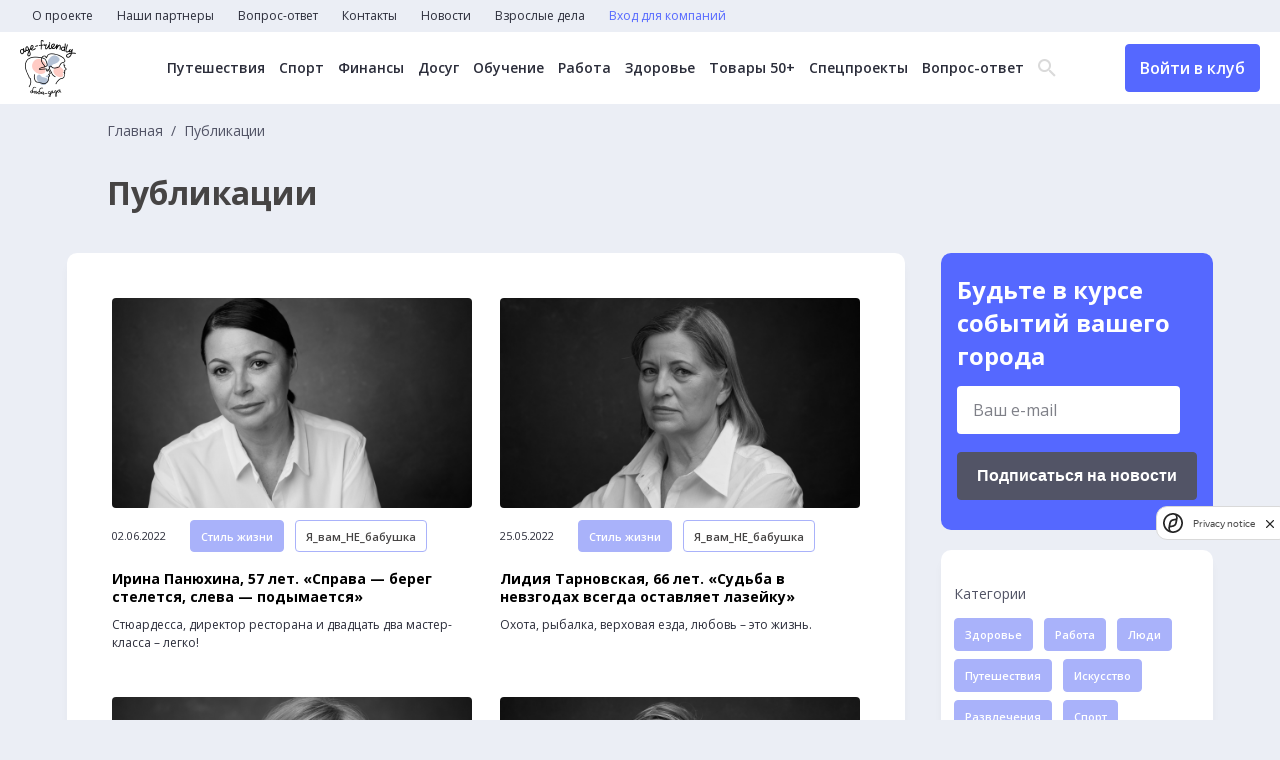

--- FILE ---
content_type: text/html; charset=UTF-8
request_url: https://baba-deda.ru/news?category_ids%5B0%5D=10&category_ids%5B1%5D=13&tag_ids%5B0%5D=15&tag_ids%5B1%5D=8&tag_ids%5B2%5D=4
body_size: 8789
content:
<!DOCTYPE html>
<html lang="ru">
	<head>
		<meta charset="UTF-8">
		<title>Новости</title>
		<meta name="description" content="Самые интересные новости для старших и о старших">
		<meta name="og:description" content="Самые интересные новости для старших и о старших">
		<meta name="keywords" content="пенсионеры, старшие, старший возраст, кружки для пенсионеров, бабадеда, занятия для пенсионеров, йога для взрослых, кружки для старших">
		<meta name="og:title" content="Новости">
		<meta name="og:image" content="http://baba-deda.ru/img/share.jpg">
		<meta http-equiv="X-UA-Compatible" content="IE=edge">
		<meta name="viewport" content="width=device-width, initial-scale=1, maximum-scale=1">
		<link rel="preconnect" href="https://fonts.googleapis.com">
		<link rel="preconnect" href="https://fonts.gstatic.com" crossorigin>
		<link href="https://fonts.googleapis.com/css2?family=Open+Sans:wght@300;400;500;600;700&display=swap" rel="stylesheet">
		<link rel="stylesheet" href="/css/main.min.css?_=16df32">
		<link rel="stylesheet" href="/css/datepicker.css">
<!-- Yandex.Metrika counter -->
<script type="text/javascript" >
   (function(m,e,t,r,i,k,a){m[i]=m[i]||function(){(m[i].a=m[i].a||[]).push(arguments)};
   m[i].l=1*new Date();
   for (var j = 0; j < document.scripts.length; j++) {if (document.scripts[j].src === r) { return; }}
   k=e.createElement(t),a=e.getElementsByTagName(t)[0],k.async=1,k.src=r,a.parentNode.insertBefore(k,a)})
   (window, document, "script", "https://mc.yandex.ru/metrika/tag.js", "ym");

   ym(93386955, "init", {
        clickmap:true,
        trackLinks:true,
        accurateTrackBounce:true,
        webvisor:true
   });
</script>
<noscript><div><img src="https://mc.yandex.ru/watch/93386955" style="position:absolute; left:-9999px;" alt="" /></div></noscript>
<!-- /Yandex.Metrika counter -->

<!--LiveInternet counter--><script>
new Image().src = "https://counter.yadro.ru/hit?r"+
escape(document.referrer)+((typeof(screen)=="undefined")?"":
";s"+screen.width+"*"+screen.height+"*"+(screen.colorDepth?
screen.colorDepth:screen.pixelDepth))+";u"+escape(document.URL)+
";h"+escape(document.title.substring(0,150))+
";"+Math.random();</script><!--/LiveInternet-->

<!-- Google tag (gtag.js) -->
<script async src="https://www.googletagmanager.com/gtag/js?id=G-JHVMTCW099"></script>
<script>
  window.dataLayer = window.dataLayer || [];
  function gtag(){dataLayer.push(arguments);}
  gtag('js', new Date());

  gtag('config', 'G-JHVMTCW099');
</script>
<meta name="zen-verification" content="6lrVgfYM1uFHjqs2mftUqK6p4L3VLBE4exvfIvFxbLeKOtCG8yRuaFzTEDxFqTsA" />
<meta name="yandex-verification" content="85e7879ed5ad6bf9" />	</head>
	<body>
		<header>
			<nav class="top-menu">
				<ul class="top-menu__items">
<li class="top-menu__item">
	<a href="/about" class="top-menu__link">О проекте</a>
</li>
<li class="top-menu__item">
	<a href="/partners" class="top-menu__link">Наши партнеры</a>
</li>
<li class="top-menu__item">
	<a href="/experts" class="top-menu__link">Вопрос-ответ</a>
</li>
<li class="top-menu__item">
	<a href="/contacts" class="top-menu__link">Контакты</a>
</li>
<li class="top-menu__item">
	<a href="/news" class="top-menu__link">Новости</a>
</li>
<li class="top-menu__item">
	<a href="https://baba-deda.ru/dela" class="top-menu__link">Взрослые дела</a>
</li>
					<li class="top-menu__item">
<a href="/company/login_register" class="top-menu__link text-blue">Вход для компаний</a>
<a href="/user/login_register" class="top-menu__link btn header-btn header-btn__mobile">Войти в клуб</a>
					</li>
				</ul>
			</nav>
			<div class="header-main">
				<div class="header-main__container">
					<div class="header-main__left">
						<a href="/" class="header-logo">
							<picture>
								<source media="(min-width: 320px)" srcset="/img/logo.png, /img/logo_2x.png 2x">
								<img src="/img/logo.png" alt="" width="56" height="57">
							</picture>
						</a>
					</div>
					<div class="header-main__center">
<nav class="header-menu">
	<ul class="header-menu__items">
		<li class="header-menu__item">
			<a href="/offers?city=&category=1&remote=&free=" class="header-menu__link">Путешествия</a>
		</li>
		<li class="header-menu__item">
			<a href="/offers?city=&category=3&remote=&free=" class="header-menu__link">Спорт</a>
		</li>
		<li class="header-menu__item">
			<a href="/offers?city=&category=16&remote=&free=" class="header-menu__link">Финансы</a>
		</li>
		<li class="header-menu__item">
			<a href="/offers?city=&category=6&remote=&free=" class="header-menu__link">Досуг</a>
		</li>
		<li class="header-menu__item">
			<a href="/offers?city=&category=5&remote=&free=" class="header-menu__link">Обучение</a>
		</li>
		<li class="header-menu__item">
			<a href="/offers?city=&category=7&remote=&free=" class="header-menu__link">Работа</a>
		</li>
		<li class="header-menu__item">
			<a href="/offers?city=&category=10&remote=&free=" class="header-menu__link">Здоровье</a>
		</li>
		<li class="header-menu__item">
			<a href="/offers?city=&category=17&remote=&free=" class="header-menu__link">Товары 50+</a>
		</li>
		<li class="header-menu__item">
			<a href="/offers?city=&category=18&remote=&free=" class="header-menu__link">Спецпроекты</a>
		</li>
		<li class="header-menu__item">
			<a href="/experts" class="header-menu__link">Вопрос-ответ</a>
		</li>
	</ul>
</nav>
						<div class="header-search">
							<div class="header-search__icon">
								<span class="icon-search"></span>
								<span class="icon-close"></span>
							</div>
							<form action="/search" method="get" class="header-search__form">
								<input type="text" name="q" class="header-search__input" placeholder="Поиск...">
								<button class="btn btn-header-submit">Найти</button>
							</form>
						</div>
					</div>
					<div class="burger">
						<span class="line"></span>
						<span class="line"></span>
						<span class="line"></span>
					</div>
<a href="/user/login_register" class="header-btn btn">Войти в клуб</a>
				</div>
			</div>
		</header>
		<div class="popup">
			<div class="popup__wrapper">
				<button class="popup__close">
					<svg width="59" height="59" viewBox="0 0 59 59" fill="none" xmlns="http://www.w3.org/2000/svg"><circle cx="29.5" cy="29.5" r="29.5" fill="#5568FF"/><path fill-rule="evenodd" clip-rule="evenodd" d="M29.5008 27.576L20.3232 18L18 20.424L27.176 30L18 39.576L20.3232 42L29.5008 32.424L38.6785 42L41 39.576L31.824 30L41 20.424L38.6785 18L29.5008 27.576Z" fill="white"/></svg>
				</button>
				<p class="popup__text">
					<!-- Тут текст -->
				</p>
				<button class="popup__ok">
					ОК
				</button>
			</div>
		</div>
		<main>
<div class="container">
	<div class="main-top__page">
		<nav class="breadcrumbs">
			<ul class="breadcrumb-items">
				<li class="breadcrumb-item">
					<a href="/" class="breadcrumb-link">Главная</a>
				</li>
				<li class="breadcrumb-item">
					<span>Публикации</span>
				</li>
			</ul>
		</nav>
		<h1>Публикации</h1>
	</div>
	<div class="main-page__container main-page__container_event">
		<div class="news-column">
			<div class="news-container ajax-loadmore">
<div class="news-item">
	<a href="/news/6748" class="news-item__pic">
		<img src="/content/news/9e/9eb3d43435f6f26643587f23a83ba52b-panyuhina-port.jpg" alt="">
	</a>
	<div class="news-item__flex">
		<div class="news-item__date">02.06.2022</div>
		<a href="/news?category_ids%5B0%5D=13" class="news-item__tag btn">Стиль жизни</a>
		<a href="/news?tag_ids%5B0%5D=15" class="btn btn_white news-item__answer">Я_вам_НЕ_бабушка</a>
	</div>
	<a href="/news/6748" class="news-item__title">
		Ирина Панюхина, 57 лет. «Справа — берег стелется, слева — подымается»	</a>
	<p>
		Стюардесса, директор ресторана и двадцать два мастер-класса – легко!	</p>
</div>
<div class="news-item">
	<a href="/news/6741" class="news-item__pic">
		<img src="/content/news/fd/fd0f713f57bbf4a0a8080095ca22ef17-tarnovskaya-port.jpg" alt="">
	</a>
	<div class="news-item__flex">
		<div class="news-item__date">25.05.2022</div>
		<a href="/news?category_ids%5B0%5D=13" class="news-item__tag btn">Стиль жизни</a>
		<a href="/news?tag_ids%5B0%5D=15" class="btn btn_white news-item__answer">Я_вам_НЕ_бабушка</a>
	</div>
	<a href="/news/6741" class="news-item__title">
		Лидия Тарновская, 66 лет. «Судьба в невзгодах всегда оставляет лазейку»	</a>
	<p>
		Охота, рыбалка, верховая езда, любовь – это жизнь.	</p>
</div>
<div class="news-item">
	<a href="/news/6726" class="news-item__pic">
		<img src="/content/news/43/4370a02166a44d7c37147b7bdc897b28-trefilova-port2.jpg" alt="">
	</a>
	<div class="news-item__flex">
		<div class="news-item__date">18.05.2022</div>
		<a href="/news?category_ids%5B0%5D=13" class="news-item__tag btn">Стиль жизни</a>
		<a href="/news?tag_ids%5B0%5D=15" class="btn btn_white news-item__answer">Я_вам_НЕ_бабушка</a>
	</div>
	<a href="/news/6726" class="news-item__title">
		Наталья Трефилова, 66 лет. «Главное, не проклинать никого, даже если очень хочется»	</a>
	<p>
		Журналист по призванию, бизнесвумен, путешественница с большим стажем.	</p>
</div>
<div class="news-item">
	<a href="/news/6715" class="news-item__pic">
		<img src="/content/news/2f/2fa8b0766b606c9064261bdcf46dbd59-starostina-port1.jpg" alt="">
	</a>
	<div class="news-item__flex">
		<div class="news-item__date">11.05.2022</div>
		<a href="/news?category_ids%5B0%5D=13" class="news-item__tag btn">Стиль жизни</a>
		<a href="/news?tag_ids%5B0%5D=15" class="btn btn_white news-item__answer">Я_вам_НЕ_бабушка</a>
	</div>
	<a href="/news/6715" class="news-item__title">
		Надежда Старостина, 62 года. «Я – бабушка своим внукам, а вам я точно не бабушка!»	</a>
	<p>
		Почти полвека в спортивном ориентировании, рогейн, лыжница и походница - иди в лес и походи, а там видно будет!	</p>
</div>
<div class="news-item">
	<a href="/news/6698" class="news-item__pic">
		<img src="/content/news/61/615d845f3ee212b7a63c05e79329928d-hodakova-port.jpg" alt="">
	</a>
	<div class="news-item__flex">
		<div class="news-item__date">04.05.2022</div>
		<a href="/news?category_ids%5B0%5D=13" class="news-item__tag btn">Стиль жизни</a>
		<a href="/news?tag_ids%5B0%5D=15" class="btn btn_white news-item__answer">Я_вам_НЕ_бабушка</a>
	</div>
	<a href="/news/6698" class="news-item__title">
		Светлана Ходакова, 57 лет. «Возраст – это понятие придуманное»	</a>
	<p>
		Инженер-металловед, школа флористики…лесная фея?	</p>
</div>
<div class="news-item">
	<a href="/news/7314" class="news-item__pic">
		<img src="/content/news/c2/c2b0bbee29d7c3d50e145705465c812d-vasileva-port1.jpg" alt="">
	</a>
	<div class="news-item__flex">
		<div class="news-item__date">27.04.2022</div>
		<a href="/news?category_ids%5B0%5D=13" class="news-item__tag btn">Стиль жизни</a>
		<a href="/news?tag_ids%5B0%5D=15" class="btn btn_white news-item__answer">Я_вам_НЕ_бабушка</a>
	</div>
	<a href="/news/7314" class="news-item__title">
		Татьяна Васильева, 52 года. Журналистика в погонах	</a>
	<p>
		Двадцать лет работала в МВД, ушла и «с нуля» сделала фестиваль пивоварения.	</p>
</div>
<div class="news-container__btn">
	<a href="/news?tag_ids%5B0%5D=15&tag_ids%5B1%5D=8&tag_ids%5B2%5D=4&category_ids%5B0%5D=10&category_ids%5B1%5D=13&page=2" class="btn btn-news">Показать ещё</a>
</div>
			</div>
		</div>
		<div class="main-suggestions__sidebar_page">
			<div class="page-subscription">
				<h3>Будьте в курсе событий вашего города</h3>
<form class="email__subs" action="/subscription/add" method="post">
	<label name="email" class="email__subs-label contact-form__item">
		<input type="text" name="email" placeholder="Ваш e-mail">
		<p name="email" class="error"></p>
	</label>
	<div>
		<script src="https://smartcaptcha.yandexcloud.net/captcha.js" defer></script>
		<div style="min-width:0" class="smart-captcha" data-invisible="true" data-callback="submitSubscriptionForm" data-sitekey="ysc1_cY4EeOB46gGgHlgYnZBU98yMCMmGEBOACuL0Si3M1c34dfaa"></div>
		<button class="btn btn_black">Подписаться на новости</button>
		<label name="smart-token">
			<p name="smart-token" class="error"></p>
		</label>
	</div>
</form>
			</div>
			<div class="news-category">
				<div class="news-category__element">
					<div class="news-category__label">
						Категории
					</div>
					<a href="/news?category_ids%5B0%5D=10&category_ids%5B1%5D=13&category_ids%5B2%5D=1&tag_ids%5B0%5D=15&tag_ids%5B1%5D=8&tag_ids%5B2%5D=4" class="btn news-item__tag">Здоровье</a>
					<a href="/news?category_ids%5B0%5D=10&category_ids%5B1%5D=13&category_ids%5B2%5D=2&tag_ids%5B0%5D=15&tag_ids%5B1%5D=8&tag_ids%5B2%5D=4" class="btn news-item__tag">Работа</a>
					<a href="/news?category_ids%5B0%5D=10&category_ids%5B1%5D=13&category_ids%5B2%5D=3&tag_ids%5B0%5D=15&tag_ids%5B1%5D=8&tag_ids%5B2%5D=4" class="btn news-item__tag">Люди</a>
					<a href="/news?category_ids%5B0%5D=10&category_ids%5B1%5D=13&category_ids%5B2%5D=4&tag_ids%5B0%5D=15&tag_ids%5B1%5D=8&tag_ids%5B2%5D=4" class="btn news-item__tag">Путешествия</a>
					<a href="/news?category_ids%5B0%5D=10&category_ids%5B1%5D=13&category_ids%5B2%5D=5&tag_ids%5B0%5D=15&tag_ids%5B1%5D=8&tag_ids%5B2%5D=4" class="btn news-item__tag">Искусство</a>
					<a href="/news?category_ids%5B0%5D=10&category_ids%5B1%5D=13&category_ids%5B2%5D=6&tag_ids%5B0%5D=15&tag_ids%5B1%5D=8&tag_ids%5B2%5D=4" class="btn news-item__tag">Развлечения</a>
					<a href="/news?category_ids%5B0%5D=10&category_ids%5B1%5D=13&category_ids%5B2%5D=7&tag_ids%5B0%5D=15&tag_ids%5B1%5D=8&tag_ids%5B2%5D=4" class="btn news-item__tag">Спорт</a>
					<a href="/news?category_ids%5B0%5D=10&category_ids%5B1%5D=13&category_ids%5B2%5D=8&tag_ids%5B0%5D=15&tag_ids%5B1%5D=8&tag_ids%5B2%5D=4" class="btn news-item__tag">Отношения</a>
					<a href="/news?category_ids%5B0%5D=10&category_ids%5B1%5D=13&category_ids%5B2%5D=9&tag_ids%5B0%5D=15&tag_ids%5B1%5D=8&tag_ids%5B2%5D=4" class="btn news-item__tag">Государство</a>
					<a href="/news?category_ids%5B1%5D=13&tag_ids%5B0%5D=15&tag_ids%5B1%5D=8&tag_ids%5B2%5D=4" class="btn news-item__tag active">Дети</a>
					<a href="/news?category_ids%5B0%5D=10&category_ids%5B1%5D=13&category_ids%5B2%5D=11&tag_ids%5B0%5D=15&tag_ids%5B1%5D=8&tag_ids%5B2%5D=4" class="btn news-item__tag">Технологии</a>
					<a href="/news?category_ids%5B0%5D=10&category_ids%5B1%5D=13&category_ids%5B2%5D=12&tag_ids%5B0%5D=15&tag_ids%5B1%5D=8&tag_ids%5B2%5D=4" class="btn news-item__tag">Увлечения</a>
					<a href="/news?category_ids%5B0%5D=10&tag_ids%5B0%5D=15&tag_ids%5B1%5D=8&tag_ids%5B2%5D=4" class="btn news-item__tag active">Стиль жизни</a>
					<a href="/news?category_ids%5B0%5D=10&category_ids%5B1%5D=13&category_ids%5B2%5D=14&tag_ids%5B0%5D=15&tag_ids%5B1%5D=8&tag_ids%5B2%5D=4" class="btn news-item__tag">Академия МТС</a>
					<a href="/news?category_ids%5B0%5D=10&category_ids%5B1%5D=13&category_ids%5B2%5D=15&tag_ids%5B0%5D=15&tag_ids%5B1%5D=8&tag_ids%5B2%5D=4" class="btn news-item__tag">Здоровье: Ж+М</a>
					<a href="/news?category_ids%5B0%5D=10&category_ids%5B1%5D=13&category_ids%5B2%5D=17&tag_ids%5B0%5D=15&tag_ids%5B1%5D=8&tag_ids%5B2%5D=4" class="btn news-item__tag">Психология</a>
					<a href="/news?category_ids%5B0%5D=10&category_ids%5B1%5D=13&category_ids%5B2%5D=18&tag_ids%5B0%5D=15&tag_ids%5B1%5D=8&tag_ids%5B2%5D=4" class="btn news-item__tag">Взрослые дела</a>
				</div>
				<div class="news-category__element">
					<div class="news-category__label">
						Теги
					</div>
					<a href="/news?category_ids%5B0%5D=10&category_ids%5B1%5D=13&tag_ids%5B0%5D=15&tag_ids%5B1%5D=8&tag_ids%5B2%5D=4&tag_ids%5B3%5D=1" class="btn btn_white">УрокиМТС</a>
					<a href="/news?category_ids%5B0%5D=10&category_ids%5B1%5D=13&tag_ids%5B0%5D=15&tag_ids%5B1%5D=8&tag_ids%5B2%5D=4&tag_ids%5B3%5D=9" class="btn btn_white">МТС</a>
					<a href="/news?category_ids%5B0%5D=10&category_ids%5B1%5D=13&tag_ids%5B0%5D=15&tag_ids%5B1%5D=8&tag_ids%5B2%5D=4&tag_ids%5B3%5D=10" class="btn btn_white">МобильнаяАкадемияМТС</a>
					<a href="/news?category_ids%5B0%5D=10&category_ids%5B1%5D=13&tag_ids%5B0%5D=15&tag_ids%5B1%5D=8&tag_ids%5B2%5D=4&tag_ids%5B3%5D=14" class="btn btn_white">колонка_редактора</a>
					<a href="/news?category_ids%5B0%5D=10&category_ids%5B1%5D=13&tag_ids%5B0%5D=15&tag_ids%5B1%5D=8&tag_ids%5B2%5D=4&tag_ids%5B3%5D=12" class="btn btn_white">гармония_гормонов</a>
					<a href="/news?category_ids%5B0%5D=10&category_ids%5B1%5D=13&tag_ids%5B0%5D=15&tag_ids%5B1%5D=8&tag_ids%5B2%5D=4&tag_ids%5B3%5D=13" class="btn btn_white">мода_за50</a>
					<a href="/news?category_ids%5B0%5D=10&category_ids%5B1%5D=13&tag_ids%5B0%5D=15&tag_ids%5B1%5D=8&tag_ids%5B2%5D=4&tag_ids%5B3%5D=2" class="btn btn_white">Развлечения</a>
					<a href="/news?category_ids%5B0%5D=10&category_ids%5B1%5D=13&tag_ids%5B0%5D=15&tag_ids%5B1%5D=8" class="btn btn_white active">МобильныеИнструменты</a>
					<a href="/news?category_ids%5B0%5D=10&category_ids%5B1%5D=13&tag_ids%5B1%5D=8&tag_ids%5B2%5D=4" class="btn btn_white active">Я_вам_НЕ_бабушка</a>
					<a href="/news?category_ids%5B0%5D=10&category_ids%5B1%5D=13&tag_ids%5B0%5D=15&tag_ids%5B1%5D=8&tag_ids%5B2%5D=4&tag_ids%5B3%5D=3" class="btn btn_white">Здоровье/медицина</a>
					<a href="/news?category_ids%5B0%5D=10&category_ids%5B1%5D=13&tag_ids%5B0%5D=15&tag_ids%5B1%5D=8&tag_ids%5B2%5D=4&tag_ids%5B3%5D=6" class="btn btn_white">Еда/рецепты</a>
					<a href="/news?category_ids%5B0%5D=10&category_ids%5B1%5D=13&tag_ids%5B0%5D=15&tag_ids%5B1%5D=8&tag_ids%5B2%5D=4&tag_ids%5B3%5D=5" class="btn btn_white">Дом/дача</a>
					<a href="/news?category_ids%5B0%5D=10&category_ids%5B1%5D=13&tag_ids%5B0%5D=15&tag_ids%5B1%5D=8&tag_ids%5B2%5D=4&tag_ids%5B3%5D=7" class="btn btn_white">Мероприятия/путешествия</a>
					<a href="/news?category_ids%5B0%5D=10&category_ids%5B1%5D=13&tag_ids%5B0%5D=15&tag_ids%5B2%5D=4" class="btn btn_white active">ЖКХ/контроль расходов</a>
					<a href="/news?category_ids%5B0%5D=10&category_ids%5B1%5D=13&tag_ids%5B0%5D=15&tag_ids%5B1%5D=8&tag_ids%5B2%5D=4&tag_ids%5B3%5D=16" class="btn btn_white">взрослые_дела</a>
				</div>
			</div>
		</div>
	</div>
	<div class="main-suggestions__sidebar main-suggestions__sidebar_m">
<div class="main-suggestions__sidebar_social">
	<h4>Мы в соцсетях</h4>
	<div class="main-suggestions__sidebar_social_items">
		<a href="https://vk.com/babadeda" target="_blank">
			<svg width="51" height="51" viewBox="0 0 51 51" fill="none" xmlns="http://www.w3.org/2000/svg">
				<rect x="1.27295" y="1.23828" width="49" height="49" rx="8.5" stroke="#A9B2FA"></rect>
				<path d="M11.7201 17.7383C12.7009 17.7383 14.1955 17.7383 15.0362 17.7383C15.4566 17.7383 15.7835 18.02 15.9237 18.3957C16.344 19.6167 17.2782 22.2935 18.3524 24.125C19.8003 26.52 20.7344 27.4123 21.3416 27.3184C21.9488 27.1775 21.762 25.5808 21.762 24.3129C21.762 23.0449 21.9021 20.8847 21.2949 19.8985L20.3608 18.5366C20.1273 18.2079 20.3608 17.7852 20.7344 17.7852H26.059C26.5728 17.7852 26.9931 18.2079 26.9931 18.7245V25.5339C26.9931 25.5339 27.2267 26.7549 28.5344 25.4869C29.8422 24.2189 31.2434 21.8709 32.4111 19.4759L32.8781 18.3488C33.0183 18.02 33.3452 17.7852 33.7189 17.7852H37.1751C37.829 17.7852 38.2961 18.4427 38.0626 19.0532L37.6889 20.0394C37.6889 20.0394 36.4278 22.5753 35.1201 24.3598C33.8123 26.1913 33.532 26.614 33.7189 27.0836C33.9057 27.5532 37.2686 30.6996 38.1093 32.2024C38.3428 32.625 38.5296 33.0007 38.7165 33.3294C39.0434 33.9399 38.5763 34.7383 37.8757 34.7383H33.9524C33.6254 34.7383 33.2985 34.5504 33.1584 34.2687L32.7847 33.6582C32.7847 33.6582 30.4027 30.8405 28.9548 29.9482C27.4602 29.1029 27.5069 30.3239 27.5069 30.3239V32.8129C27.5069 33.846 26.6662 34.6913 25.6386 34.6913H24.7045C24.7045 34.6913 19.5668 34.6913 15.4566 28.5394C12.2338 23.7493 11.1596 20.6499 10.7859 18.8654C10.6925 18.3018 11.1129 17.7383 11.7201 17.7383Z" fill="white"></path>
			</svg>
		</a>
		<a href="https://t.me/age_friendly" target="_blank">
			<svg width="51" height="51" viewBox="0 0 51 51" fill="none" xmlns="http://www.w3.org/2000/svg">
				<rect x="1.27295" y="1.23828" width="49" height="49" rx="8.5" stroke="#A9B2FA"/>
				<path d="M34.7088 17.7446L31.3892 33.9336C31.1387 35.0762 30.4856 35.3606 29.5575 34.8223L24.4994 30.968L22.0588 33.3953C21.7887 33.6746 21.5628 33.9082 21.0423 33.9082L21.4057 28.5813L30.7802 19.8215C31.1878 19.4457 30.6918 19.2375 30.1467 19.6133L18.5575 27.1594L13.5682 25.5446C12.4829 25.1942 12.4633 24.4223 13.7941 23.884L33.3092 16.1094C34.2128 15.759 35.0034 16.3176 34.7088 17.7446Z" fill="white"/>
			</svg>
		</a>
		<a href="https://www.odnoklassniki.ru/group/51581213868174" target="_blank">
			<svg width="51" height="51" viewBox="0 0 51 51" fill="none" xmlns="http://www.w3.org/2000/svg">
				<rect x="0.772949" y="1.23828" width="49" height="49" rx="8.5" stroke="#A9B2FA"></rect>
				<path d="M25.7755 15.7198C27.3026 15.7198 28.5414 16.98 28.5414 18.5335C28.5414 20.0819 27.3026 21.3473 25.7755 21.3473C24.2535 21.3473 23.0096 20.087 23.0096 18.5335C23.0096 16.9852 24.2484 15.7198 25.7755 15.7198ZM25.7755 25.3339C29.4617 25.3339 32.4552 22.2835 32.4552 18.5387C32.4552 14.7887 29.4617 11.7383 25.7755 11.7383C22.0893 11.7383 19.0958 14.7887 19.0958 18.5387C19.0958 22.2835 22.0893 25.3339 25.7755 25.3339ZM28.4807 30.8741C29.8409 30.5603 31.1506 30.0099 32.3591 29.2383C33.2743 28.6518 33.5474 27.4224 32.9709 26.4914C32.3945 25.5603 31.186 25.2774 30.2707 25.8638C27.5352 27.6127 24.0107 27.6127 21.2752 25.8638C20.3599 25.2774 19.1514 25.5603 18.575 26.4914C17.9985 27.4224 18.2716 28.6518 19.1868 29.2383C20.3953 30.0099 21.705 30.5603 23.0652 30.8741L19.3284 34.6755C18.5699 35.4522 18.5699 36.7125 19.3385 37.4944C19.7228 37.8854 20.2234 38.0757 20.724 38.0757C21.2246 38.0757 21.7252 37.8802 22.1095 37.4944L25.7805 33.7599L29.4516 37.4944C30.2151 38.2712 31.454 38.2712 32.2175 37.4944C32.981 36.7177 32.981 35.4574 32.2175 34.6806L28.4807 30.8741Z" fill="white"></path>
			</svg>
		</a>
	</div>
</div>
	</div>
</div>
		</main>
		<footer>
			<div class="container">
				<div class="footer-flex">
					<div class="footer-links">
						<a href="/terms" class="footer-link">Пользовательское соглашение</a>
					</div>
					<form action="/search" class="footer-search">
						<input type="text" name="q" value="" placeholder="Введите текст">
						<button class="btn">Поиск</button>
					</form>
				</div>
			</div>
			<div class="footer-copy">
				<div class="container">
					<div class="footer-copy__container">
						<span>&copy; 2026 Баба-Деда — проект для вас и ваших родителей</span>
						<a href="http://greenlabs.ru/" target="_blank">Разработка
							<svg width="60" height="10" viewBox="0 0 60 10" fill="none" xmlns="http://www.w3.org/2000/svg">
								<path d="M4.7 6.0998H6.7V7.3998C6.2 7.7998 5.6 7.8998 4.9 7.8998C3.3 7.8998 2.1 6.6998 2.1 5.0998C2.1 3.5998 3.3 2.2998 4.7 2.2998C5.8 2.2998 6.4 2.5998 7.1 3.1998L8.4 1.6998C7.4 0.999805 6.4 0.499805 4.8 0.499805C2 0.499805 0 2.5998 0 5.0998C0 7.7998 2 9.6998 4.8 9.6998C6.5 9.6998 7.8 9.0998 8.7 8.2998V4.4998H4.7V6.0998ZM11.7 4.0998V2.7998H9.7V9.5998H11.7V7.0998C11.7 5.4998 12.5 4.6998 13.8 4.6998H13.9V2.6998C12.8 2.5998 12.1 3.1998 11.7 4.0998ZM17.4 2.5998C15.4 2.5998 14 4.1998 14 6.0998C14 8.1998 15.5 9.5998 17.6 9.5998C18.9 9.5998 19.8 9.0998 20.4 8.2998L19.3 7.2998C18.8 7.7998 18.3 7.9998 17.6 7.9998C16.7 7.9998 16.1 7.4998 15.9 6.6998H20.7C20.7 6.4998 20.7 6.2998 20.7 6.1998C20.8 4.39981 19.8 2.5998 17.4 2.5998ZM15.9 5.5998C16.1 4.6998 16.6 4.1998 17.4 4.1998C18.2 4.1998 18.8 4.7998 18.9 5.5998H15.9ZM24.8 2.5998C22.8 2.5998 21.4 4.1998 21.4 6.0998C21.4 8.1998 22.9 9.5998 25 9.5998C26.3 9.5998 27.2 9.0998 27.8 8.2998L26.7 7.2998C26.2 7.7998 25.7 7.9998 25 7.9998C24.1 7.9998 23.5 7.4998 23.3 6.6998H28.2C28.2 6.4998 28.2 6.2998 28.2 6.1998C28.2 4.39981 27.1 2.5998 24.8 2.5998ZM23.3 5.5998C23.5 4.6998 24 4.1998 24.8 4.1998C25.6 4.1998 26.2 4.7998 26.3 5.5998H23.3ZM33 2.5998C32 2.5998 31.4 3.0998 31 3.6998V2.6998H29V9.4998H31V5.7998C31 4.8998 31.5 4.3998 32.2 4.3998C33 4.3998 33.4 4.8998 33.4 5.7998V9.5998H35.4V5.1998C35.4 3.5998 34.5 2.5998 33 2.5998ZM36.5 9.5998H38.5V0.299805H36.5V9.5998ZM42.6 2.6998C41.4 2.6998 40.7 2.8998 39.9 3.1998L40.4 4.6998C41 4.4998 41.6 4.2998 42.3 4.2998C43.3 4.2998 43.8 4.6998 43.8 5.4998V5.5998C43.3 5.39981 42.8 5.2998 42.1 5.2998C40.4 5.2998 39.3 5.9998 39.3 7.4998C39.3 8.8998 40.4 9.5998 41.7 9.5998C42.7 9.5998 43.3 9.2998 43.8 8.6998V9.39981H45.7V5.3998C45.7 4.4998 45.5 3.6998 44.9 3.1998C44.5 2.9998 43.7 2.6998 42.6 2.6998ZM43.8 7.1998C43.8 7.8998 43.2 8.39981 42.3 8.39981C41.7 8.39981 41.2 8.0998 41.2 7.5998C41.2 6.9998 41.7 6.5998 42.6 6.5998C43.1 6.5998 43.5 6.6998 43.9 6.8998V7.1998H43.8ZM50.9 2.5998C49.9 2.5998 49.2 3.0998 48.7 3.6998V0.299805H46.7V9.5998H48.7V8.6998C49.2 9.1998 49.8 9.6998 50.9 9.6998C52.6 9.6998 54.1 8.4998 54.1 6.1998C54.1 3.8998 52.5 2.5998 50.9 2.5998ZM50.4 8.0998C49.5 8.0998 48.7 7.2998 48.7 6.1998C48.7 4.9998 49.5 4.2998 50.4 4.2998C51.3 4.2998 52.1 5.0998 52.1 6.1998C52.1 7.2998 51.3 8.0998 50.4 8.0998ZM57.9 5.4998C57.1 5.1998 56.5 5.0998 56.5 4.6998C56.5 4.3998 56.7 4.1998 57.2 4.1998C57.7 4.1998 58.4 4.3998 59.1 4.7998L59.9 3.4998C59.1 2.9998 58.2 2.6998 57.3 2.6998C55.9 2.6998 54.7 3.4998 54.7 4.8998C54.7 6.1998 55.8 6.6998 56.8 6.9998C57.6 7.1998 58.2 7.3998 58.2 7.7998C58.2 8.0998 57.9 8.2998 57.4 8.2998C56.7 8.2998 56 7.9998 55.2 7.4998L54.4 8.7998C55.3 9.4998 56.4 9.7998 57.4 9.7998C58.9 9.7998 60.1 9.0998 60.1 7.5998C60 6.1998 58.9 5.7998 57.9 5.4998Z" fill="white"/>
							</svg>
						</a>
					</div>

				</div>
			</div>
		</footer>
	</body>
	<script src="/js/perfect-scrollbar.min.js"></script>
	<script src="/js/swiper-bundle.js"></script>
	<script src="/js/slimselect.js"></script>
	<script src="/js/datepicker.js"></script>
	<script src="/js/scripts.min.js?_=16df32"></script>
</html>
